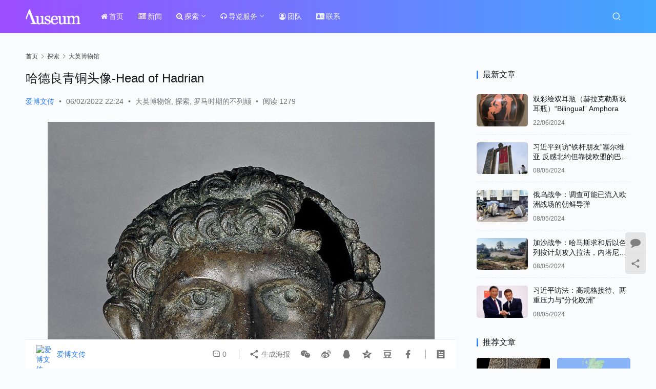

--- FILE ---
content_type: text/html; charset=UTF-8
request_url: https://auseum.org/3707.html
body_size: 18994
content:
<!DOCTYPE html>
<html lang="zh-CN">
<head>
    <meta charset="UTF-8">
    <meta http-equiv="X-UA-Compatible" content="IE=edge,chrome=1">
    <meta name="renderer" content="webkit">
    <meta name="viewport" content="width=device-width,initial-scale=1,maximum-scale=5">
    <title>哈德良青铜头像-Head of Hadrian | 爱博文传</title>
    <meta name="keywords" content="罗马帝国">
<meta name="description" content="1848 1103 1 展品数据 藏品名称： 哈德良头像(Head of Hadrain ) 出土地点: 泰晤士河的伦敦桥所属时期： 罗马不列颠时期藏品重量： 16 千克 （含底座26.5千克）馆藏编号: 1848,1103.1收藏年代: 1848年藏品材质：铜合金制作年代: 公元117-138年间工艺特征：青铜雕塑头…">
<meta property="og:type" content="article">
<meta property="og:url" content="https://auseum.org/3707.html">
<meta property="og:site_name" content="爱博文传">
<meta property="og:title" content="哈德良青铜头像-Head of Hadrian">
<meta property="og:image" content="https://auseum.org/wp-content/uploads/2022/02/172739002.jpg">
<meta property="og:description" content="1848 1103 1 展品数据 藏品名称： 哈德良头像(Head of Hadrain ) 出土地点: 泰晤士河的伦敦桥所属时期： 罗马不列颠时期藏品重量： 16 千克 （含底座26.5千克）馆藏编号: 1848,1103.1收藏年代: 1848年藏品材质：铜合金制作年代: 公元117-138年间工艺特征：青铜雕塑头…">
<link rel="canonical" href="https://auseum.org/3707.html">
<meta name="applicable-device" content="pc,mobile">
<meta http-equiv="Cache-Control" content="no-transform">
<link rel="shortcut icon" href="https://auseum.org/wp-content/uploads/2023/04/2023042020214899.png">
<link rel='stylesheet' id='stylesheet-css' href='//auseum.org/wp-content/uploads/wpcom/style.6.19.0.1757282600.css?ver=6.19.0' type='text/css' media='all' />
<link rel='stylesheet' id='font-awesome-css' href='https://auseum.org/wp-content/themes/justnews/themer/assets/css/font-awesome.css?ver=6.19.0' type='text/css' media='all' />
<link rel='stylesheet' id='wp-block-library-css' href='https://auseum.org/wp-includes/css/dist/block-library/style.min.css?ver=867d1872fac12bc8246046c344ae39d1' type='text/css' media='all' />
<style id='classic-theme-styles-inline-css' type='text/css'>
/*! This file is auto-generated */
.wp-block-button__link{color:#fff;background-color:#32373c;border-radius:9999px;box-shadow:none;text-decoration:none;padding:calc(.667em + 2px) calc(1.333em + 2px);font-size:1.125em}.wp-block-file__button{background:#32373c;color:#fff;text-decoration:none}
</style>
<style id='global-styles-inline-css' type='text/css'>
body{--wp--preset--color--black: #000000;--wp--preset--color--cyan-bluish-gray: #abb8c3;--wp--preset--color--white: #ffffff;--wp--preset--color--pale-pink: #f78da7;--wp--preset--color--vivid-red: #cf2e2e;--wp--preset--color--luminous-vivid-orange: #ff6900;--wp--preset--color--luminous-vivid-amber: #fcb900;--wp--preset--color--light-green-cyan: #7bdcb5;--wp--preset--color--vivid-green-cyan: #00d084;--wp--preset--color--pale-cyan-blue: #8ed1fc;--wp--preset--color--vivid-cyan-blue: #0693e3;--wp--preset--color--vivid-purple: #9b51e0;--wp--preset--gradient--vivid-cyan-blue-to-vivid-purple: linear-gradient(135deg,rgba(6,147,227,1) 0%,rgb(155,81,224) 100%);--wp--preset--gradient--light-green-cyan-to-vivid-green-cyan: linear-gradient(135deg,rgb(122,220,180) 0%,rgb(0,208,130) 100%);--wp--preset--gradient--luminous-vivid-amber-to-luminous-vivid-orange: linear-gradient(135deg,rgba(252,185,0,1) 0%,rgba(255,105,0,1) 100%);--wp--preset--gradient--luminous-vivid-orange-to-vivid-red: linear-gradient(135deg,rgba(255,105,0,1) 0%,rgb(207,46,46) 100%);--wp--preset--gradient--very-light-gray-to-cyan-bluish-gray: linear-gradient(135deg,rgb(238,238,238) 0%,rgb(169,184,195) 100%);--wp--preset--gradient--cool-to-warm-spectrum: linear-gradient(135deg,rgb(74,234,220) 0%,rgb(151,120,209) 20%,rgb(207,42,186) 40%,rgb(238,44,130) 60%,rgb(251,105,98) 80%,rgb(254,248,76) 100%);--wp--preset--gradient--blush-light-purple: linear-gradient(135deg,rgb(255,206,236) 0%,rgb(152,150,240) 100%);--wp--preset--gradient--blush-bordeaux: linear-gradient(135deg,rgb(254,205,165) 0%,rgb(254,45,45) 50%,rgb(107,0,62) 100%);--wp--preset--gradient--luminous-dusk: linear-gradient(135deg,rgb(255,203,112) 0%,rgb(199,81,192) 50%,rgb(65,88,208) 100%);--wp--preset--gradient--pale-ocean: linear-gradient(135deg,rgb(255,245,203) 0%,rgb(182,227,212) 50%,rgb(51,167,181) 100%);--wp--preset--gradient--electric-grass: linear-gradient(135deg,rgb(202,248,128) 0%,rgb(113,206,126) 100%);--wp--preset--gradient--midnight: linear-gradient(135deg,rgb(2,3,129) 0%,rgb(40,116,252) 100%);--wp--preset--font-size--small: 13px;--wp--preset--font-size--medium: 20px;--wp--preset--font-size--large: 36px;--wp--preset--font-size--x-large: 42px;--wp--preset--spacing--20: 0.44rem;--wp--preset--spacing--30: 0.67rem;--wp--preset--spacing--40: 1rem;--wp--preset--spacing--50: 1.5rem;--wp--preset--spacing--60: 2.25rem;--wp--preset--spacing--70: 3.38rem;--wp--preset--spacing--80: 5.06rem;--wp--preset--shadow--natural: 6px 6px 9px rgba(0, 0, 0, 0.2);--wp--preset--shadow--deep: 12px 12px 50px rgba(0, 0, 0, 0.4);--wp--preset--shadow--sharp: 6px 6px 0px rgba(0, 0, 0, 0.2);--wp--preset--shadow--outlined: 6px 6px 0px -3px rgba(255, 255, 255, 1), 6px 6px rgba(0, 0, 0, 1);--wp--preset--shadow--crisp: 6px 6px 0px rgba(0, 0, 0, 1);}:where(.is-layout-flex){gap: 0.5em;}:where(.is-layout-grid){gap: 0.5em;}body .is-layout-flow > .alignleft{float: left;margin-inline-start: 0;margin-inline-end: 2em;}body .is-layout-flow > .alignright{float: right;margin-inline-start: 2em;margin-inline-end: 0;}body .is-layout-flow > .aligncenter{margin-left: auto !important;margin-right: auto !important;}body .is-layout-constrained > .alignleft{float: left;margin-inline-start: 0;margin-inline-end: 2em;}body .is-layout-constrained > .alignright{float: right;margin-inline-start: 2em;margin-inline-end: 0;}body .is-layout-constrained > .aligncenter{margin-left: auto !important;margin-right: auto !important;}body .is-layout-constrained > :where(:not(.alignleft):not(.alignright):not(.alignfull)){max-width: var(--wp--style--global--content-size);margin-left: auto !important;margin-right: auto !important;}body .is-layout-constrained > .alignwide{max-width: var(--wp--style--global--wide-size);}body .is-layout-flex{display: flex;}body .is-layout-flex{flex-wrap: wrap;align-items: center;}body .is-layout-flex > *{margin: 0;}body .is-layout-grid{display: grid;}body .is-layout-grid > *{margin: 0;}:where(.wp-block-columns.is-layout-flex){gap: 2em;}:where(.wp-block-columns.is-layout-grid){gap: 2em;}:where(.wp-block-post-template.is-layout-flex){gap: 1.25em;}:where(.wp-block-post-template.is-layout-grid){gap: 1.25em;}.has-black-color{color: var(--wp--preset--color--black) !important;}.has-cyan-bluish-gray-color{color: var(--wp--preset--color--cyan-bluish-gray) !important;}.has-white-color{color: var(--wp--preset--color--white) !important;}.has-pale-pink-color{color: var(--wp--preset--color--pale-pink) !important;}.has-vivid-red-color{color: var(--wp--preset--color--vivid-red) !important;}.has-luminous-vivid-orange-color{color: var(--wp--preset--color--luminous-vivid-orange) !important;}.has-luminous-vivid-amber-color{color: var(--wp--preset--color--luminous-vivid-amber) !important;}.has-light-green-cyan-color{color: var(--wp--preset--color--light-green-cyan) !important;}.has-vivid-green-cyan-color{color: var(--wp--preset--color--vivid-green-cyan) !important;}.has-pale-cyan-blue-color{color: var(--wp--preset--color--pale-cyan-blue) !important;}.has-vivid-cyan-blue-color{color: var(--wp--preset--color--vivid-cyan-blue) !important;}.has-vivid-purple-color{color: var(--wp--preset--color--vivid-purple) !important;}.has-black-background-color{background-color: var(--wp--preset--color--black) !important;}.has-cyan-bluish-gray-background-color{background-color: var(--wp--preset--color--cyan-bluish-gray) !important;}.has-white-background-color{background-color: var(--wp--preset--color--white) !important;}.has-pale-pink-background-color{background-color: var(--wp--preset--color--pale-pink) !important;}.has-vivid-red-background-color{background-color: var(--wp--preset--color--vivid-red) !important;}.has-luminous-vivid-orange-background-color{background-color: var(--wp--preset--color--luminous-vivid-orange) !important;}.has-luminous-vivid-amber-background-color{background-color: var(--wp--preset--color--luminous-vivid-amber) !important;}.has-light-green-cyan-background-color{background-color: var(--wp--preset--color--light-green-cyan) !important;}.has-vivid-green-cyan-background-color{background-color: var(--wp--preset--color--vivid-green-cyan) !important;}.has-pale-cyan-blue-background-color{background-color: var(--wp--preset--color--pale-cyan-blue) !important;}.has-vivid-cyan-blue-background-color{background-color: var(--wp--preset--color--vivid-cyan-blue) !important;}.has-vivid-purple-background-color{background-color: var(--wp--preset--color--vivid-purple) !important;}.has-black-border-color{border-color: var(--wp--preset--color--black) !important;}.has-cyan-bluish-gray-border-color{border-color: var(--wp--preset--color--cyan-bluish-gray) !important;}.has-white-border-color{border-color: var(--wp--preset--color--white) !important;}.has-pale-pink-border-color{border-color: var(--wp--preset--color--pale-pink) !important;}.has-vivid-red-border-color{border-color: var(--wp--preset--color--vivid-red) !important;}.has-luminous-vivid-orange-border-color{border-color: var(--wp--preset--color--luminous-vivid-orange) !important;}.has-luminous-vivid-amber-border-color{border-color: var(--wp--preset--color--luminous-vivid-amber) !important;}.has-light-green-cyan-border-color{border-color: var(--wp--preset--color--light-green-cyan) !important;}.has-vivid-green-cyan-border-color{border-color: var(--wp--preset--color--vivid-green-cyan) !important;}.has-pale-cyan-blue-border-color{border-color: var(--wp--preset--color--pale-cyan-blue) !important;}.has-vivid-cyan-blue-border-color{border-color: var(--wp--preset--color--vivid-cyan-blue) !important;}.has-vivid-purple-border-color{border-color: var(--wp--preset--color--vivid-purple) !important;}.has-vivid-cyan-blue-to-vivid-purple-gradient-background{background: var(--wp--preset--gradient--vivid-cyan-blue-to-vivid-purple) !important;}.has-light-green-cyan-to-vivid-green-cyan-gradient-background{background: var(--wp--preset--gradient--light-green-cyan-to-vivid-green-cyan) !important;}.has-luminous-vivid-amber-to-luminous-vivid-orange-gradient-background{background: var(--wp--preset--gradient--luminous-vivid-amber-to-luminous-vivid-orange) !important;}.has-luminous-vivid-orange-to-vivid-red-gradient-background{background: var(--wp--preset--gradient--luminous-vivid-orange-to-vivid-red) !important;}.has-very-light-gray-to-cyan-bluish-gray-gradient-background{background: var(--wp--preset--gradient--very-light-gray-to-cyan-bluish-gray) !important;}.has-cool-to-warm-spectrum-gradient-background{background: var(--wp--preset--gradient--cool-to-warm-spectrum) !important;}.has-blush-light-purple-gradient-background{background: var(--wp--preset--gradient--blush-light-purple) !important;}.has-blush-bordeaux-gradient-background{background: var(--wp--preset--gradient--blush-bordeaux) !important;}.has-luminous-dusk-gradient-background{background: var(--wp--preset--gradient--luminous-dusk) !important;}.has-pale-ocean-gradient-background{background: var(--wp--preset--gradient--pale-ocean) !important;}.has-electric-grass-gradient-background{background: var(--wp--preset--gradient--electric-grass) !important;}.has-midnight-gradient-background{background: var(--wp--preset--gradient--midnight) !important;}.has-small-font-size{font-size: var(--wp--preset--font-size--small) !important;}.has-medium-font-size{font-size: var(--wp--preset--font-size--medium) !important;}.has-large-font-size{font-size: var(--wp--preset--font-size--large) !important;}.has-x-large-font-size{font-size: var(--wp--preset--font-size--x-large) !important;}
.wp-block-navigation a:where(:not(.wp-element-button)){color: inherit;}
:where(.wp-block-post-template.is-layout-flex){gap: 1.25em;}:where(.wp-block-post-template.is-layout-grid){gap: 1.25em;}
:where(.wp-block-columns.is-layout-flex){gap: 2em;}:where(.wp-block-columns.is-layout-grid){gap: 2em;}
.wp-block-pullquote{font-size: 1.5em;line-height: 1.6;}
</style>
<link rel='stylesheet' id='wp-copy-rights-style-css' href='https://auseum.org/wp-content/plugins/wpcopyrights/assets/css/protect.css?ver=6.1' type='text/css' media='all' />
<script type="text/javascript" src="https://auseum.org/wp-includes/js/jquery/jquery.min.js?ver=3.7.1" id="jquery-core-js"></script>
<script type="text/javascript" src="https://auseum.org/wp-includes/js/jquery/jquery-migrate.min.js?ver=3.4.1" id="jquery-migrate-js"></script>
<link rel="EditURI" type="application/rsd+xml" title="RSD" href="https://auseum.org/xmlrpc.php?rsd" />
<style type="text/css">.recentcomments a{display:inline !important;padding:0 !important;margin:0 !important;}</style><link rel="icon" href="https://auseum.org/wp-content/uploads/2023/04/2023042020214899-150x150.png" sizes="32x32" />
<link rel="icon" href="https://auseum.org/wp-content/uploads/2023/04/2023042020214899-300x300.png" sizes="192x192" />
<link rel="apple-touch-icon" href="https://auseum.org/wp-content/uploads/2023/04/2023042020214899-300x300.png" />
<meta name="msapplication-TileImage" content="https://auseum.org/wp-content/uploads/2023/04/2023042020214899-300x300.png" />
    <!--[if lte IE 11]><script src="https://auseum.org/wp-content/themes/justnews/js/update.js"></script><![endif]-->
</head>
<body data-rsssl=1 class="post-template-default single single-post postid-3707 single-format-standard lang-cn header-fixed">
<header class="header header-style-2">
    <div class="container">
        <div class="navbar-header">
            <button type="button" class="navbar-toggle collapsed" data-toggle="collapse" data-target=".navbar-collapse" aria-label="menu">
                <span class="icon-bar icon-bar-1"></span>
                <span class="icon-bar icon-bar-2"></span>
                <span class="icon-bar icon-bar-3"></span>
            </button>
                        <div class="logo">
                <a href="https://auseum.org/" rel="home">
                    <img src="https://auseum.org/wp-content/uploads/2020/04/Website_Logo.png" alt="爱博文传">
                </a>
            </div>
        </div>
        <div class="collapse navbar-collapse">
            <nav class="primary-menu"><ul id="menu-justnews-2-menu" class="nav navbar-nav wpcom-adv-menu"><li class="menu-item menu-item-style menu-item-style3 menu-item-has-image"><a href="https://auseum.org/"><i class="wpcom-icon fa fa-home menu-item-icon"></i>首页</a></li>
<li class="menu-item menu-item-has-image"><a href="https://auseum.org/category/news"><i class="wpcom-icon fa fa-newspaper-o menu-item-icon"></i>新闻</a></li>
<li class="menu-item current-post-ancestor current-post-parent active menu-item-style menu-item-style3 menu-item-has-image dropdown"><a href="https://auseum.org/category/share" class="dropdown-toggle"><i class="wpcom-icon fa fa-search-plus menu-item-icon"></i>探索</a>
<ul class="dropdown-menu menu-item-wrap menu-item-col-5">
	<li class="menu-item menu-item-has-image"><a href="https://auseum.org/thebritishmuseum"><img class="j-lazy menu-item-image" src="https://auseum.org/wp-content/themes/justnews/themer/assets/images/lazy.png" data-original="https://auseum.org/wp-content/uploads/2021/06/BritishMuseum.png" alt="大英博物馆">大英博物馆</a></li>
	<li class="menu-item menu-item-has-image"><a href="https://auseum.org/thenationalgallery"><img class="j-lazy menu-item-image" src="https://auseum.org/wp-content/themes/justnews/themer/assets/images/lazy.png" data-original="https://auseum.org/wp-content/uploads/2021/06/National-Gallery.png" alt="国家美术馆">国家美术馆</a></li>
	<li class="menu-item menu-item-has-image"><a href="https://auseum.org/category/share/va"><img class="j-lazy menu-item-image" src="https://auseum.org/wp-content/themes/justnews/themer/assets/images/lazy.png" data-original="https://auseum.org/wp-content/uploads/2021/06/VA.png" alt="V&amp;A博物馆">V&amp;A博物馆</a></li>
	<li class="menu-item menu-item-has-image"><a href="https://auseum.org/naturalhistorymuseum"><img class="j-lazy menu-item-image" src="https://auseum.org/wp-content/themes/justnews/themer/assets/images/lazy.png" data-original="https://auseum.org/wp-content/uploads/2021/06/NHM.png" alt="伦敦自然历史博物馆">伦敦自然历史博物馆</a></li>
	<li class="menu-item menu-item-has-image"><a href="https://auseum.org/category/share/tatemodern"><img class="j-lazy menu-item-image" src="https://auseum.org/wp-content/themes/justnews/themer/assets/images/lazy.png" data-original="https://auseum.org/wp-content/uploads/2023/04/Tate.png" alt="泰特现代美术馆">泰特现代美术馆</a></li>
	<li class="menu-item menu-item-has-image"><a href="https://auseum.org/uktour-3"><img class="j-lazy menu-item-image" src="https://auseum.org/wp-content/themes/justnews/themer/assets/images/lazy.png" data-original="https://auseum.org/wp-content/uploads/2021/08/UKTour-1.png" alt="英伦游记">英伦游记</a></li>
</ul>
</li>
<li class="menu-item menu-item-style menu-item-style3 menu-item-has-image dropdown"><a href="https://auseum.org/ourservices" class="dropdown-toggle"><i class="wpcom-icon fa fa-headphones menu-item-icon"></i>导览服务</a>
<ul class="dropdown-menu menu-item-wrap">
	<li class="menu-item menu-item-has-image"><a href="https://auseum.org/ourservices/themuseums"><img class="j-lazy menu-item-image" src="https://auseum.org/wp-content/themes/justnews/themer/assets/images/lazy.png" data-original="//auseum.org/wp-content/uploads/2023/07/Museum_640x280.jpg" alt="英国博物馆讲解">英国博物馆讲解</a></li>
</ul>
</li>
<li class="menu-item menu-item-has-image"><a href="https://auseum.org/ourteam"><i class="wpcom-icon fa fa-user-circle-o menu-item-icon"></i>团队</a></li>
<li class="menu-item menu-item-has-image"><a href="https://auseum.org/contact"><i class="wpcom-icon fa fa-address-card menu-item-icon"></i>联系</a></li>
</ul></nav>            <div class="navbar-action">
                                <div class="navbar-search-icon j-navbar-search"><i class="wpcom-icon wi"><svg aria-hidden="true"><use xlink:href="#wi-search"></use></svg></i></div>
                                            </div>
            <form class="navbar-search" action="https://auseum.org" method="get" role="search">
                <div class="navbar-search-inner">
                    <i class="wpcom-icon wi navbar-search-close"><svg aria-hidden="true"><use xlink:href="#wi-close"></use></svg></i>                    <input type="text" name="s" class="navbar-search-input" autocomplete="off" placeholder="输入关键词搜索..." value="">
                    <button class="navbar-search-btn" type="submit" aria-label="搜索"><i class="wpcom-icon wi"><svg aria-hidden="true"><use xlink:href="#wi-search"></use></svg></i></button>
                </div>
            </form>
        </div><!-- /.navbar-collapse -->
    </div><!-- /.container -->
</header>
<div id="wrap">    <div class="wrap container">
        <ol class="breadcrumb" vocab="https://schema.org/" typeof="BreadcrumbList"><li class="home" property="itemListElement" typeof="ListItem"><a href="https://auseum.org" property="item" typeof="WebPage"><span property="name" class="hide">爱博文传</span>首页</a><meta property="position" content="1"></li><li property="itemListElement" typeof="ListItem"><i class="wpcom-icon wi"><svg aria-hidden="true"><use xlink:href="#wi-arrow-right-3"></use></svg></i><a href="https://auseum.org/category/share" property="item" typeof="WebPage"><span property="name">探索</span></a><meta property="position" content="2"></li><li property="itemListElement" typeof="ListItem"><i class="wpcom-icon wi"><svg aria-hidden="true"><use xlink:href="#wi-arrow-right-3"></use></svg></i><a href="https://auseum.org/category/share/britishmuseum" property="item" typeof="WebPage"><span property="name">大英博物馆</span></a><meta property="position" content="3"></li></ol>        <main class="main">
                            <article id="post-3707" class="post-3707 post type-post status-publish format-standard has-post-thumbnail hentry category-britishmuseum category-share category-bm_room_49 tag-368 entry">
                    <div class="entry-main">
                                                                        <div class="entry-head">
                            <h1 class="entry-title">哈德良青铜头像-Head of Hadrian</h1>
                            <div class="entry-info">
                                                                    <span class="vcard">
                                        <a class="nickname url fn j-user-card" data-user="1" href="https://auseum.org/author/ph17827914541_wb47h140">爱博文传</a>
                                    </span>
                                    <span class="dot">•</span>
                                                                <time class="entry-date published" datetime="2022-02-06T22:24:03+00:00" pubdate>
                                    06/02/2022 22:24                                </time>
                                <span class="dot">•</span>
                                <a href="https://auseum.org/category/share/britishmuseum" rel="category tag">大英博物馆</a>, <a href="https://auseum.org/category/share" rel="category tag">探索</a>, <a href="https://auseum.org/category/share/britishmuseum/bm_room_49" rel="category tag">罗马时期的不列颠</a>                                                                        <span class="dot">•</span>
                                        <span>阅读 1279</span>
                                                                </div>
                        </div>
                        
                                                <div class="entry-content text-indent">
                            
<div class="wp-block-image"><figure class="aligncenter size-large"><noscript><img fetchpriority="high" decoding="async" width="755" height="1024" src="https://auseum.org/wp-content/uploads/2022/02/172739002-755x1024.jpg" alt="哈德良青铜头像-Head of Hadrian" class="wp-image-3729"/></noscript><img fetchpriority="high" decoding="async" width="755" height="1024" src="https://auseum.org/wp-content/themes/justnews/themer/assets/images/lazy.png" data-original="https://auseum.org/wp-content/uploads/2022/02/172739002-755x1024.jpg" alt="哈德良青铜头像-Head of Hadrian" class="wp-image-3729 j-lazy"/><figcaption>1848 1103 1</figcaption></figure></div>



<p class="has-medium-font-size"><strong>展品数据</strong></p>



<figure class="wp-block-table"><table><tbody><tr><td><span class="has-inline-color has-vivid-cyan-blue-color">藏品名称： 哈德良头像(Head of Hadrain )                   <br>出土地点:    泰晤士河的伦敦桥<br>所属时期： 罗马不列颠时期<br>藏品重量： 16 千克 （含底座26.5千克）<br>馆藏编号:    1848,1103.1<br>收藏年代:    1848年</span></td><td><span class="has-inline-color has-vivid-cyan-blue-color">藏品材质：铜合金<br>制作年代:   公元117-138年间<br>工艺特征：青铜雕塑头像<br>藏品来历：通过苏富比拍卖行购自收藏家纽曼（Newman）<br>藏品尺寸： 高：43 厘米<br>                   宽：36 厘米<br>                   深：34 厘米</span></td></tr></tbody></table></figure>



<p>此中空的青铜头像其头发左侧和颈部左前部都遗失了，来自于一个按照1:1.25尺寸的人像，是被人有意从颈部砍下，原始人像应该是竖立在伦敦城内一处公共场所。推测是为了纪念皇帝本人在公元122年对不列颠的巡访。这位勤勉的皇帝足迹遍布帝国的行省，所到之处都促进了当地的大兴土木的城市美化工程，也留下了众多他的大理石雕像，青铜雕像反而因存世稀少而珍贵。</p>



<div class="wp-block-image"><figure class="aligncenter size-large"><noscript><img decoding="async" width="819" height="1024" src="https://auseum.org/wp-content/uploads/2022/02/hadrian2-819x1024.jpg" alt="哈德良青铜头像-Head of Hadrian" class="wp-image-3728"/></noscript><img decoding="async" width="819" height="1024" src="https://auseum.org/wp-content/themes/justnews/themer/assets/images/lazy.png" data-original="https://auseum.org/wp-content/uploads/2022/02/hadrian2-819x1024.jpg" alt="哈德良青铜头像-Head of Hadrian" class="wp-image-3728 j-lazy"/><figcaption><em><span class="has-inline-color has-vivid-cyan-blue-color">哈德良的大理石半身像，显著的希腊风格的头发和胡须的处理</span></em></figcaption></figure></div>



<p></p>



<h2 class="has-medium-font-size wp-block-heading">博物馆相关简介</h2>



<p>本展品的特点</p>



<p>哈德良青铜头像是存世极少的保存相对完好的罗马皇帝的头像，表现的是约30岁时的这位皇帝（统治期间：公元117-138年），他的唇上和两侧的胡须以及头发的细节都显示了高超的工艺技巧。面部特征中一缕缕束紧的头发，大耳朵和宽大的眼睛都有很明显的行省风格。</p>



<p></p>



<h2 class="has-medium-font-size wp-block-heading">哈德良简介</h2>



<p>哈德良全名是：Publius Aelius Hadrianus ，公元76年出生，父亲在他10岁时去世，他被当时担任军团长的表叔图拉真（Trajan ）收养，年轻时期的他成绩优异，除了拉丁文外还精通希腊文。但行为举止放纵，对打猎的兴趣大于作为职业军人。图拉真对他的要求越来越严格，成为皇帝后的图拉真和哈德良的关系渐趋亲密，尤其皇后帕罗蒂娜（ Plotina ）非常喜欢哈德良。</p>



<div class="wp-block-image"><figure class="aligncenter size-large"><noscript><img decoding="async" width="786" height="1024" src="https://auseum.org/wp-content/uploads/2022/02/Traianus_Glyptothek_Munich_72-786x1024.jpg" alt="哈德良青铜头像-Head of Hadrian" class="wp-image-3726"/></noscript><img decoding="async" width="786" height="1024" src="https://auseum.org/wp-content/themes/justnews/themer/assets/images/lazy.png" data-original="https://auseum.org/wp-content/uploads/2022/02/Traianus_Glyptothek_Munich_72-786x1024.jpg" alt="哈德良青铜头像-Head of Hadrian" class="wp-image-3726 j-lazy"/><figcaption><em><span class="has-inline-color has-vivid-cyan-blue-color">前任皇帝图拉真的大理石半身像。传统罗马雕塑风格</span></em></figcaption></figure></div>



<p>图拉真没有正式指定继承者，但皇后帕罗蒂娜对外公开称哈德良被图拉真指定为继承人，帮助哈德良顺利登上皇位。哈德良是个精明强干的皇帝，他即位之初残忍无情的消灭了潜在对手-先皇图拉真的四个军事大将。在他统治时期的罗马疆域退回到奥古斯都时期的边界，而且在不列颠修建了著名的哈德良长城来对付北方苏格兰卡利多尼亚部落（ Caledonian tribes ）的凶狠敌人。</p>



<p>哈德良虽然公开称荷马史诗的作者荷马是个低劣的诗人，但他非常热爱希腊文化。他试图把雅典变成<span class="wpcom_tag_link"><a href="https://auseum.org/tag/%e7%bd%97%e9%a9%ac%e5%b8%9d%e5%9b%bd" title="罗马帝国" target="_blank">罗马帝国</a></span>的文化之都，下令修建了众多庙宇。</p>



<div class="wp-block-image"><figure class="aligncenter size-large"><noscript><img decoding="async" width="1024" height="710" src="https://auseum.org/wp-content/uploads/2022/02/athens_arch_hadrian01-1024x710.jpg" alt="哈德良青铜头像-Head of Hadrian" class="wp-image-3730"/></noscript><img decoding="async" width="1024" height="710" src="https://auseum.org/wp-content/themes/justnews/themer/assets/images/lazy.png" data-original="https://auseum.org/wp-content/uploads/2022/02/athens_arch_hadrian01-1024x710.jpg" alt="哈德良青铜头像-Head of Hadrian" class="wp-image-3730 j-lazy"/><figcaption><em><span class="has-inline-color has-vivid-cyan-blue-color">位于雅典的哈德良拱门的遗址</span></em></figcaption></figure></div>



<p>这是著名的着希腊服饰的哈德良塑像，一直是历史学家作为哈德良喜爱希腊文化的证明。2008年才被证明这是维多利亚时期拼接的一件赝品，头部和身体来自不同时期。目前在大英博物馆陈列。</p>



<div class="wp-block-image"><figure class="aligncenter size-large"><noscript><img decoding="async" width="613" height="1024" src="https://auseum.org/wp-content/uploads/2022/02/800px-Hadrian_Greek_BM_Sc1381-613x1024.jpg" alt="哈德良青铜头像-Head of Hadrian" class="wp-image-3731"/></noscript><img decoding="async" width="613" height="1024" src="https://auseum.org/wp-content/themes/justnews/themer/assets/images/lazy.png" data-original="https://auseum.org/wp-content/uploads/2022/02/800px-Hadrian_Greek_BM_Sc1381-613x1024.jpg" alt="哈德良青铜头像-Head of Hadrian" class="wp-image-3731 j-lazy"/></figure></div>



<p>同时在罗马，哈德良重新修建了屋大维时期被大火损毁的万神殿（ Pantheon of Roma )和维纳斯神庙 ( the Temple of Venus and Roma )。还有罗马城外的Tivoli的供自己居住的宏大宫殿（ 后人也称为哈德良别墅或庄园 Hadrian&#8217;s Villa ）它被认为是罗马世界富丽堂皇的建筑缩影。它占地7平方英里，一座小型花园城市，其中有浴室、图书馆、雕塑花园、剧院、露天餐厅、亭子和私人套房。</p>



<div class="wp-block-image"><figure class="aligncenter size-large"><noscript><img decoding="async" width="1024" height="819" src="https://auseum.org/wp-content/uploads/2022/02/pantheon-in-the-morning-rome-italy-1024x819.jpg" alt="哈德良青铜头像-Head of Hadrian" class="wp-image-3732"/></noscript><img decoding="async" width="1024" height="819" src="https://auseum.org/wp-content/themes/justnews/themer/assets/images/lazy.png" data-original="https://auseum.org/wp-content/uploads/2022/02/pantheon-in-the-morning-rome-italy-1024x819.jpg" alt="哈德良青铜头像-Head of Hadrian" class="wp-image-3732 j-lazy"/><figcaption><em><span class="has-inline-color has-vivid-cyan-blue-color">罗马的万神殿</span></em></figcaption></figure></div>



<div class="wp-block-image"><figure class="aligncenter size-full"><noscript><img decoding="async" width="889" height="500" src="https://auseum.org/wp-content/uploads/2022/02/13476624383_fd706a1ad9_h.jpg" alt="哈德良青铜头像-Head of Hadrian" class="wp-image-3733"/></noscript><img decoding="async" width="889" height="500" src="https://auseum.org/wp-content/themes/justnews/themer/assets/images/lazy.png" data-original="https://auseum.org/wp-content/uploads/2022/02/13476624383_fd706a1ad9_h.jpg" alt="哈德良青铜头像-Head of Hadrian" class="wp-image-3733 j-lazy"/><figcaption><em><span class="has-inline-color has-vivid-cyan-blue-color">万神殿内部</span></em></figcaption></figure></div>



<p>他还在埃及重建了亚历山大港的塞拉皮斯神庙 （ the Serapeum of Alexandria ）</p>



<p>他很享受追逐已婚妇人和少年男性的行为。这种双性性取向在罗马的贵族中普遍但较隐秘，他是第一个毫不掩饰的同性恋罗马皇帝。他和安提努斯（Antinous 111-130 ）的恋情一直为后世瞩目。</p>



<div class="wp-block-image"><figure class="aligncenter size-full"><noscript><img decoding="async" width="960" height="919" src="https://auseum.org/wp-content/uploads/2022/02/tumblr_2abfb4f023444a1aadc480e70805ee96_daeddc5e_1280.jpg" alt="哈德良青铜头像-Head of Hadrian" class="wp-image-3734"/></noscript><img decoding="async" width="960" height="919" src="https://auseum.org/wp-content/themes/justnews/themer/assets/images/lazy.png" data-original="https://auseum.org/wp-content/uploads/2022/02/tumblr_2abfb4f023444a1aadc480e70805ee96_daeddc5e_1280.jpg" alt="哈德良青铜头像-Head of Hadrian" class="wp-image-3734 j-lazy"/></figure></div>



<p>哈德良非常宠幸的希腊青年安提努斯在尼罗河意外溺死后，得知消息的皇帝晕倒在地，醒来后当众哭泣，伤心欲绝，为纪念他，把他死亡之处更名为安提努城（ Antinoopolis ）,公元130年10月哈德良下令把他位列罗马众神之中，并把天上一颗星星以他命名，在帝国各地建造了近2000座Antinous的塑像作为纪念。</p>



<p>这也是哈德良推广希腊文化的梦想的一个象征，而且这场造神运动在罗马帝国的类似运动中是非常成功的一个。安提努斯的影响在哈德良死后很多年依然持续，尤其在雅典和安提努都。罗马后期基督教盛行时期，异神教神像被严禁。大规模严厉的捣毁异神教塑像持续了几个世纪，但至少80座安提努斯的像幸存。</p>



<div class="wp-block-image"><figure class="aligncenter size-large"><noscript><img decoding="async" width="472" height="1024" src="https://auseum.org/wp-content/uploads/2022/02/Antinoos_AM_of_Delphi_201431_edited-472x1024.jpg" alt="哈德良青铜头像-Head of Hadrian" class="wp-image-3735"/></noscript><img decoding="async" width="472" height="1024" src="https://auseum.org/wp-content/themes/justnews/themer/assets/images/lazy.png" data-original="https://auseum.org/wp-content/uploads/2022/02/Antinoos_AM_of_Delphi_201431_edited-472x1024.jpg" alt="哈德良青铜头像-Head of Hadrian" class="wp-image-3735 j-lazy"/></figure></div>



<p>十九世纪时英国作家奥斯卡王尔德的作品中对安提努斯的涉及使他成为之后西方世界中同性文化的一个符号再次流行起来。</p>



<p>另外，人们相信接替他的皇帝安东尼.庇护和马克.奥勒留都曾经是他的男宠。</p>



<p>哈德良一生相当多的时间都身着军装和罗马军团的士兵吃住在一起。赢得了士兵们的拥戴。有一个关于他的故事，他一次在罗马的公共浴室里看到一位退伍老兵在墙上蹭背，他认出他曾是自己手下的一名百夫长，便询问原因，老兵回答说他负担不起一名服侍奴隶的费用，哈德良当即赏赐了这位老兵两个奴隶和奴隶之后的费用。当哈德良再次来到这家浴室的时候，看到一群退伍老兵在墙上蹭背，这次，哈德良建议这些老兵互相给对方擦背来回应。显然他分得清真实的窘境和刻意伪装的区别。这事也成了罗马市民们一段时间内街头巷尾的笑谈。</p>



<div class="wp-block-image"><figure class="aligncenter size-large"><noscript><img decoding="async" width="817" height="1024" src="https://auseum.org/wp-content/uploads/2022/02/mnbgmd-817x1024.jpg" alt="哈德良青铜头像-Head of Hadrian" class="wp-image-3737"/></noscript><img decoding="async" width="817" height="1024" src="https://auseum.org/wp-content/themes/justnews/themer/assets/images/lazy.png" data-original="https://auseum.org/wp-content/uploads/2022/02/mnbgmd-817x1024.jpg" alt="哈德良青铜头像-Head of Hadrian" class="wp-image-3737 j-lazy"/><figcaption><em><span class="has-inline-color has-vivid-cyan-blue-color">哈德良着护甲的戎装照，现存土耳其 Antalya</span></em></figcaption></figure></div>



<p>但同时，他对士兵训练非常严格，曾经虚构敌方进攻的报告以使军队保持时刻的警惕。尽管这样，他在具体军事行动上十分审慎，他下令撤出了图拉真时期就部署在美索不达米亚和亚美尼亚的罗马士兵。甚至考虑放弃达西亚（今日罗马尼亚）。</p>



<div class="wp-block-image"><figure class="aligncenter size-full"><noscript><img decoding="async" width="377" height="750" src="https://auseum.org/wp-content/uploads/2022/02/4481.jpg.webp" alt="哈德良青铜头像-Head of Hadrian" class="wp-image-3738"/></noscript><img decoding="async" width="377" height="750" src="https://auseum.org/wp-content/themes/justnews/themer/assets/images/lazy.png" data-original="https://auseum.org/wp-content/uploads/2022/02/4481.jpg.webp" alt="哈德良青铜头像-Head of Hadrian" class="wp-image-3738 j-lazy"/><figcaption><em><span class="has-inline-color has-vivid-cyan-blue-color">哈德良戎装雕塑的复制品，脚下是帕提亚战俘，现存罗马的Capitoline博物馆</span></em></figcaption></figure></div>



<p>他在军事上的唯一成就是试图在耶路撒冷建立一个新城以便加强对犹太人的控制并修建罗马主神朱庇特神庙使当地罗马化，把那里重新命名为叙利亚巴勒斯坦行省，这一行动引起犹太居民的大规模反抗。他最终镇压了这场犹太人的叛乱（ the Bar Kokhba revolt ），三年的时间近六十万犹太人被屠杀，大批居民被迫背井离乡，开始了犹太人在世界各地流亡的序幕。为了永久解决犹太人的“麻烦”，他效法早期罗马人对待宿敌迦太基的方法，下令在耶路撒冷的土地上撒盐，以便土地荒芜，不再适合人类居住。</p>



<div class="wp-block-image"><figure class="aligncenter size-full"><noscript><img decoding="async" width="800" height="404" src="https://auseum.org/wp-content/uploads/2022/02/10.png" alt="哈德良青铜头像-Head of Hadrian" class="wp-image-3719"/></noscript><img decoding="async" width="800" height="404" src="https://auseum.org/wp-content/themes/justnews/themer/assets/images/lazy.png" data-original="https://auseum.org/wp-content/uploads/2022/02/10.png" alt="哈德良青铜头像-Head of Hadrian" class="wp-image-3719 j-lazy"/><figcaption><em><span class="has-inline-color has-vivid-cyan-blue-color">哈德良在巡访巴勒斯坦时候发行的纪念硬币。</span></em></figcaption></figure></div>



<p>在罗马法律体系的构建中，哈德良也留下了深深的印记，公元130年，哈德良委任著名的法学家萨尔维乌斯·尤利安努斯（ Salvius Julianus ）把以前行政长官的一切敕令汇编成册，批准为“永久敕令”。规定了有且只有元首才能对罗马法进行修改和补充。至此源于公元前287年霍腾西阿法案中的立法基础即“平民议会（公民议会）拥有完全的立法权“的方式在罗马帝国实施417年后终结。是罗马行政体制从议会制向君主制转变的标准性法案。</p>



<div class="wp-block-image"><figure class="aligncenter size-large"><noscript><img decoding="async" width="1024" height="810" src="https://auseum.org/wp-content/uploads/2022/02/269-1024x810.png" alt="哈德良青铜头像-Head of Hadrian" class="wp-image-3739"/></noscript><img decoding="async" width="1024" height="810" src="https://auseum.org/wp-content/themes/justnews/themer/assets/images/lazy.png" data-original="https://auseum.org/wp-content/uploads/2022/02/269-1024x810.png" alt="哈德良青铜头像-Head of Hadrian" class="wp-image-3739 j-lazy"/><figcaption><em><span class="has-inline-color has-vivid-cyan-blue-color">公元125年，哈德良统治时期的罗马帝国版图</span></em></figcaption></figure></div>



<p>在生命后期，他深受病痛折磨并多次试图自杀，但都被身边的侍奴制止了。他承诺如果安东尼.庇护（ Antoninus Pius ）答应收养并死后传位给自己钟意的马克.奥勒留的话，他就收养并传位给安东尼.庇护，哈德良得到了允诺，他把政府运作移交后前往贝阿（ Baiae ）。于138年7月10日在那里离世，在位20年又334天，享年62岁。</p>



<p>哈德良被认为是所有罗马皇帝中最多才多艺的，留有拉丁文和希腊文的诗作。</p>



<div class="wp-block-image"><figure class="aligncenter size-large"><noscript><img decoding="async" width="1024" height="662" src="https://auseum.org/wp-content/uploads/2022/02/12-1024x662.jpeg" alt="哈德良青铜头像-Head of Hadrian" class="wp-image-3721"/></noscript><img decoding="async" width="1024" height="662" src="https://auseum.org/wp-content/themes/justnews/themer/assets/images/lazy.png" data-original="https://auseum.org/wp-content/uploads/2022/02/12-1024x662.jpeg" alt="哈德良青铜头像-Head of Hadrian" class="wp-image-3721 j-lazy"/></figure></div>



<p>他还被称为“不知疲倦的人” 他足迹遍及所有行省，只有凯撒接近他。他随身只带少量随从，其中建筑领域的专家团队是必配的，他出行是为了考察和解决边防地区的实际问题。所到之处留下了许多纪念碑，他还下令同步发行了印有行省相关内容的纪念币，以便罗马帝国的民众了解自己的行踪。他给予许多行省城市自治权，鼓励这些城市参照罗马进行建设，使行省城市生活罗马化。同时他延续了图拉真统治时期吸收东方行省奴隶主充实元老院的政策，并广泛地授予行省居民罗马公民权。这些措施都有助于维护帝国内部的稳定。</p>



<p>罗马帝国兴衰录的作者爱德华.吉本认为他是个“仁慈的独裁者”因而把他位列为“罗马五贤帝( Five Good Emperors -涅尔瓦、图拉真、哈德良、安东尼·庇护、马可·奥勒留）“的第三位，这五位帝王统治时期给罗马带来了一段黄金时期和空前繁荣。爱德华·吉本把这个年代称赞为“人类最幸福的年代”</p>



<p>他长老院的议员们觉得他不可接近和专横跋扈，或者被描绘成一个不可捉摸和自相矛盾的人，后世的犹太学者和基督教徒多把他描述为凶残的暴君。不可否认的是，他的狂热的好奇心，野心勃勃和极端自负使他个人的宽宏大量和极端残忍并存。</p>



<p></p>



<p class="has-medium-font-size"><strong>哈德良族谱</strong></p>



<div class="wp-block-image"><figure class="aligncenter size-large"><noscript><img decoding="async" width="1024" height="584" src="https://auseum.org/wp-content/uploads/2022/02/13-1024x584.png" alt="哈德良青铜头像-Head of Hadrian" class="wp-image-3722"/></noscript><img decoding="async" width="1024" height="584" src="https://auseum.org/wp-content/themes/justnews/themer/assets/images/lazy.png" data-original="https://auseum.org/wp-content/uploads/2022/02/13-1024x584.png" alt="哈德良青铜头像-Head of Hadrian" class="wp-image-3722 j-lazy"/></figure></div>



<p></p>



<p class="has-medium-font-size"><strong>哈德良生平大事</strong></p>



<ul><li>24 Jan 76 出生和家庭背景</li><li>86 父亲去世，被图拉真收养</li><li>97 涅尔瓦收养图拉真为储君，图拉真去高卢传令</li><li>100 与图拉真侄孙女 Vibia Sabina 结婚</li><li>105 成为保民官，并破例次年成为兵权哒握的执政官</li><li>107 任多瑙河行省下 潘诺尼亚总督</li><li>117 统帅叙利亚的重兵</li><li>11 Aug 117 即位</li><li>122 不列颠-即位后的首次出巡，开始修建长城</li><li>128 6年后的再次重逢后安提努斯便一直陪伴在皇帝身边</li><li>130 批准“尤利安努斯”敕令为永久法令</li><li>131-132 希腊行，希腊联邦</li><li>132 犹太战争-3年内58万犹太人被屠杀</li><li>138 有条件收养了安东尼.庇护</li><li>10 July 138 心脏衰竭去世于贝阿的庄园</li><li>138 安东尼长城在不列颠省修建</li><li>1951 同性恋名著-哈德良回忆录，法 玛格丽特 尤瑟纳尔的第一人称小说出版</li></ul>



<p></p>



<p class="has-medium-font-size"><strong>哈德良和英国</strong></p>



<p>公元122年，哈德良巡防不列颠行省时，为防御北部皮克特人的骚扰，下令在今英格兰北部的边界修筑一系列防御工事，后人称为“哈德良长城”，从东侧泰恩河畔沃尔森德的塞格杜努姆向西延伸，途经卡莱尔和伊登河畔的柯克安德鲁斯，到达西侧的索尔维峡湾的岸边，在索尔维河畔的博内斯村以西不远处结束。标志着罗马不列颠尼亚和北方未被征服的喀里多尼亚之间的边界；该长城完全位于英格兰境内，从未形成安格鲁-苏格兰的边界。1987年被联合国教科文组织列为世界文化遗产。</p>



<div class="wp-block-image"><figure class="aligncenter size-full"><noscript><img decoding="async" width="1000" height="932" src="https://auseum.org/wp-content/uploads/2022/02/North-British-Frontie-rv1.jpg" alt="哈德良青铜头像-Head of Hadrian" class="wp-image-3743"/></noscript><img decoding="async" width="1000" height="932" src="https://auseum.org/wp-content/themes/justnews/themer/assets/images/lazy.png" data-original="https://auseum.org/wp-content/uploads/2022/02/North-British-Frontie-rv1.jpg" alt="哈德良青铜头像-Head of Hadrian" class="wp-image-3743 j-lazy"/></figure></div>



<div class="wp-block-image"><figure class="aligncenter size-full"><noscript><img decoding="async" width="976" height="549" src="https://auseum.org/wp-content/uploads/2022/02/2022020620353760.jpg" alt="哈德良青铜头像-Head of Hadrian" class="wp-image-3740"/></noscript><img decoding="async" width="976" height="549" src="https://auseum.org/wp-content/themes/justnews/themer/assets/images/lazy.png" data-original="https://auseum.org/wp-content/uploads/2022/02/2022020620353760.jpg" alt="哈德良青铜头像-Head of Hadrian" class="wp-image-3740 j-lazy"/></figure></div>



<p></p>
                                                        <div class="entry-copyright"><p>本文章由<b>爱博文传</b>创作整理，转载请注明出处！<br/><b>爱博文传</b>专业从事博物馆讲解服务，为您的旅途增添精彩，请联系客服预约：电话（0044 7706784167）微信（AuseumLtd） </p></div>                        </div>

                        <div class="entry-tag"><a href="https://auseum.org/tag/%e7%bd%97%e9%a9%ac%e5%b8%9d%e5%9b%bd" rel="tag">罗马帝国</a></div>
                        <div class="entry-action">
                            <div class="btn-zan" data-id="3707"><i class="wpcom-icon wi"><svg aria-hidden="true"><use xlink:href="#wi-thumb-up-fill"></use></svg></i> 赞 <span class="entry-action-num">(0)</span></div>
                                                    </div>

                        <div class="entry-bar">
                            <div class="entry-bar-inner">
                                                                    <div class="entry-bar-author">
                                                                                <a data-user="1" target="_blank" href="https://auseum.org/author/ph17827914541_wb47h140" class="avatar j-user-card">
                                            <img alt='爱博文传' src='https://g.izt6.com/avatar/317f34b34284504a7fa5c8f4172ea6c4?s=60&#038;d=mm&#038;r=g' srcset='https://g.izt6.com/avatar/317f34b34284504a7fa5c8f4172ea6c4?s=120&#038;d=mm&#038;r=g 2x' class='avatar avatar-60 photo' height='60' width='60' decoding='async'/><span class="author-name">爱博文传</span>                                        </a>
                                    </div>
                                                                <div class="entry-bar-info">
                                    <div class="info-item meta">
                                                                                <a class="meta-item" href="#comments"><i class="wpcom-icon wi"><svg aria-hidden="true"><use xlink:href="#wi-comment"></use></svg></i> <span class="data">0</span></a>                                                                            </div>
                                    <div class="info-item share">
                                        <a class="meta-item mobile j-mobile-share" href="javascript:;" data-id="3707" data-qrcode="https://auseum.org/3707.html"><i class="wpcom-icon wi"><svg aria-hidden="true"><use xlink:href="#wi-share"></use></svg></i> 生成海报</a>
                                                                                    <a class="meta-item wechat" data-share="wechat" target="_blank" rel="nofollow" href="#">
                                                <i class="wpcom-icon wi"><svg aria-hidden="true"><use xlink:href="#wi-wechat"></use></svg></i>                                            </a>
                                                                                    <a class="meta-item weibo" data-share="weibo" target="_blank" rel="nofollow" href="#">
                                                <i class="wpcom-icon wi"><svg aria-hidden="true"><use xlink:href="#wi-weibo"></use></svg></i>                                            </a>
                                                                                    <a class="meta-item qq" data-share="qq" target="_blank" rel="nofollow" href="#">
                                                <i class="wpcom-icon wi"><svg aria-hidden="true"><use xlink:href="#wi-qq"></use></svg></i>                                            </a>
                                                                                    <a class="meta-item qzone" data-share="qzone" target="_blank" rel="nofollow" href="#">
                                                <i class="wpcom-icon wi"><svg aria-hidden="true"><use xlink:href="#wi-qzone"></use></svg></i>                                            </a>
                                                                                    <a class="meta-item douban" data-share="douban" target="_blank" rel="nofollow" href="#">
                                                <i class="wpcom-icon wi"><svg aria-hidden="true"><use xlink:href="#wi-douban"></use></svg></i>                                            </a>
                                                                                    <a class="meta-item facebook" data-share="facebook" target="_blank" rel="nofollow" href="#">
                                                <i class="wpcom-icon wi"><svg aria-hidden="true"><use xlink:href="#wi-facebook"></use></svg></i>                                            </a>
                                                                            </div>
                                    <div class="info-item act">
                                        <a href="javascript:;" id="j-reading"><i class="wpcom-icon wi"><svg aria-hidden="true"><use xlink:href="#wi-article"></use></svg></i></a>
                                    </div>
                                </div>
                            </div>
                        </div>
                    </div>
                                            <div class="entry-page">
                    <div class="entry-page-prev j-lazy" style="background-image: url('https://auseum.org/wp-content/themes/justnews/themer/assets/images/lazy.png');" data-original="https://auseum.org/wp-content/uploads/2022/02/Andrea-Mantegna-The-Agony-in-the-Garden-scaled-480x300.jpg">
                <a href="https://auseum.org/3583.html" title="《园中苦祷》 The Agony in the Garden" rel="prev">
                    <span>《园中苦祷》 The Agony in the Garden</span>
                </a>
                <div class="entry-page-info">
                    <span class="pull-left"><i class="wpcom-icon wi"><svg aria-hidden="true"><use xlink:href="#wi-arrow-left-double"></use></svg></i> 上一篇</span>
                    <span class="pull-right">02/02/2022 21:58</span>
                </div>
            </div>
                            <div class="entry-page-next j-lazy" style="background-image: url('https://auseum.org/wp-content/themes/justnews/themer/assets/images/lazy.png');" data-original="https://auseum.org/wp-content/uploads/2022/02/iguanodon-original-tooth-full-width.jpg.thumb_.1160.1160-480x300.jpg">
                <a href="https://auseum.org/3497.html" title="禽龙的牙齿 Tooth of Iguanodon" rel="next">
                    <span>禽龙的牙齿 Tooth of Iguanodon</span>
                </a>
                <div class="entry-page-info">
                    <span class="pull-right">下一篇 <i class="wpcom-icon wi"><svg aria-hidden="true"><use xlink:href="#wi-arrow-right-double"></use></svg></i></span>
                    <span class="pull-left">07/02/2022 21:08</span>
                </div>
            </div>
            </div>
                                                                <div class="entry-related-posts">
                            <h3 class="entry-related-title">相关推荐</h3><ul class="entry-related cols-3 post-loop post-loop-card"><li class="item">
<div class="item-inner">
            <div class="item-img j-lazy" style="background-image: url('https://auseum.org/wp-content/themes/justnews/themer/assets/images/lazy.png');" data-original="https://auseum.org/wp-content/uploads/2021/01/b197d8e8e228d01cbb2d379f6c78db10.jpg">
            <a class="item-wrap" href="https://auseum.org/1323.html" title="地震体验馆 Earthquake Simulator" target="_blank" rel="bookmark">
                <span class="item-title">
                     地震体验馆 Earthquake Simulator                </span>
                <span class="item-meta">
                    <span class="item-meta-left item-meta-date">01/01/2021</span>                    <span class="item-meta-right"><span class="item-meta-li comments" title="评论数"><i class="wpcom-icon wi"><svg aria-hidden="true"><use xlink:href="#wi-comment"></use></svg></i>0</span><span class="item-meta-li views" title="阅读数"><i class="wpcom-icon wi"><svg aria-hidden="true"><use xlink:href="#wi-eye"></use></svg></i>1.3K</span><span class="item-meta-li stars" title="收藏数"><i class="wpcom-icon wi"><svg aria-hidden="true"><use xlink:href="#wi-star"></use></svg></i>0</span><span class="item-meta-li likes" title="点赞数"><i class="wpcom-icon wi"><svg aria-hidden="true"><use xlink:href="#wi-thumb-up"></use></svg></i>1</span></span>                </span>            </a>
            <a class="item-category" href="https://auseum.org/category/share/naturalhistory/earth" target="_blank">地球馆</a>        </div>
        </div>
</li><li class="item">
<div class="item-inner">
            <div class="item-img j-lazy" style="background-image: url('https://auseum.org/wp-content/themes/justnews/themer/assets/images/lazy.png');" data-original="https://auseum.org/wp-content/uploads/2021/01/640-46.jpg">
            <a class="item-wrap" href="https://auseum.org/1417.html" title="《维纳斯与马尔斯》Venus and Mars" target="_blank" rel="bookmark">
                <span class="item-title">
                     《维纳斯与马尔斯》Venus and Mars                </span>
                <span class="item-meta">
                    <span class="item-meta-left item-meta-date">01/01/2021</span>                    <span class="item-meta-right"><span class="item-meta-li comments" title="评论数"><i class="wpcom-icon wi"><svg aria-hidden="true"><use xlink:href="#wi-comment"></use></svg></i>0</span><span class="item-meta-li views" title="阅读数"><i class="wpcom-icon wi"><svg aria-hidden="true"><use xlink:href="#wi-eye"></use></svg></i>3.0K</span><span class="item-meta-li stars" title="收藏数"><i class="wpcom-icon wi"><svg aria-hidden="true"><use xlink:href="#wi-star"></use></svg></i>0</span><span class="item-meta-li likes" title="点赞数"><i class="wpcom-icon wi"><svg aria-hidden="true"><use xlink:href="#wi-thumb-up"></use></svg></i>2</span></span>                </span>            </a>
            <a class="item-category" href="https://auseum.org/category/share/nationalgallery/ng_1200-1500" target="_blank">1200 AD - 1500 AD</a>        </div>
        </div>
</li><li class="item">
<div class="item-inner">
            <div class="item-img j-lazy" style="background-image: url('https://auseum.org/wp-content/themes/justnews/themer/assets/images/lazy.png');" data-original="https://auseum.org/wp-content/uploads/2021/07/640-158.jpg">
            <a class="item-wrap" href="https://auseum.org/2419.html" title="再别康桥" target="_blank" rel="bookmark">
                <span class="item-title">
                     再别康桥                </span>
                <span class="item-meta">
                    <span class="item-meta-left item-meta-date">25/07/2021</span>                    <span class="item-meta-right"><span class="item-meta-li comments" title="评论数"><i class="wpcom-icon wi"><svg aria-hidden="true"><use xlink:href="#wi-comment"></use></svg></i>0</span><span class="item-meta-li views" title="阅读数"><i class="wpcom-icon wi"><svg aria-hidden="true"><use xlink:href="#wi-eye"></use></svg></i>537</span><span class="item-meta-li stars" title="收藏数"><i class="wpcom-icon wi"><svg aria-hidden="true"><use xlink:href="#wi-star"></use></svg></i>0</span><span class="item-meta-li likes" title="点赞数"><i class="wpcom-icon wi"><svg aria-hidden="true"><use xlink:href="#wi-thumb-up"></use></svg></i>0</span></span>                </span>            </a>
            <a class="item-category" href="https://auseum.org/category/share/uktour/greaterlondon" target="_blank">大伦敦</a>        </div>
        </div>
</li><li class="item">
<div class="item-inner">
            <div class="item-img j-lazy" style="background-image: url('https://auseum.org/wp-content/themes/justnews/themer/assets/images/lazy.png');" data-original="https://auseum.org/wp-content/uploads/2020/05/2020052021513384.jpg">
            <a class="item-wrap" href="https://auseum.org/850.html" title="圣荆棘圣物匣(The Holy Thron Reliquary)" target="_blank" rel="bookmark">
                <span class="item-title">
                     圣荆棘圣物匣(The Holy Thron Reliquary)                </span>
                <span class="item-meta">
                    <span class="item-meta-left item-meta-date">20/05/2020</span>                    <span class="item-meta-right"><span class="item-meta-li comments" title="评论数"><i class="wpcom-icon wi"><svg aria-hidden="true"><use xlink:href="#wi-comment"></use></svg></i>0</span><span class="item-meta-li views" title="阅读数"><i class="wpcom-icon wi"><svg aria-hidden="true"><use xlink:href="#wi-eye"></use></svg></i>3.4K</span><span class="item-meta-li stars" title="收藏数"><i class="wpcom-icon wi"><svg aria-hidden="true"><use xlink:href="#wi-star"></use></svg></i>0</span><span class="item-meta-li likes" title="点赞数"><i class="wpcom-icon wi"><svg aria-hidden="true"><use xlink:href="#wi-thumb-up"></use></svg></i>4</span></span>                </span>            </a>
            <a class="item-category" href="https://auseum.org/category/share/britishmuseum/bm_room_2a" target="_blank">罗斯柴尔德遗赠馆</a>        </div>
        </div>
</li><li class="item">
<div class="item-inner">
            <div class="item-img j-lazy" style="background-image: url('https://auseum.org/wp-content/themes/justnews/themer/assets/images/lazy.png');" data-original="https://auseum.org/wp-content/uploads/2021/06/640-15.jpg">
            <a class="item-wrap" href="https://auseum.org/1714.html" title="辛顿圣玛丽马赛克The Hinton St Mary Mosaic" target="_blank" rel="bookmark">
                <span class="item-title">
                     辛顿圣玛丽马赛克The Hinton St Mary Mosaic                </span>
                <span class="item-meta">
                    <span class="item-meta-left item-meta-date">06/06/2021</span>                    <span class="item-meta-right"><span class="item-meta-li comments" title="评论数"><i class="wpcom-icon wi"><svg aria-hidden="true"><use xlink:href="#wi-comment"></use></svg></i>0</span><span class="item-meta-li views" title="阅读数"><i class="wpcom-icon wi"><svg aria-hidden="true"><use xlink:href="#wi-eye"></use></svg></i>1.4K</span><span class="item-meta-li stars" title="收藏数"><i class="wpcom-icon wi"><svg aria-hidden="true"><use xlink:href="#wi-star"></use></svg></i>0</span><span class="item-meta-li likes" title="点赞数"><i class="wpcom-icon wi"><svg aria-hidden="true"><use xlink:href="#wi-thumb-up"></use></svg></i>0</span></span>                </span>            </a>
            <a class="item-category" href="https://auseum.org/category/share/britishmuseum" target="_blank">大英博物馆</a>        </div>
        </div>
</li><li class="item">
<div class="item-inner">
            <div class="item-img j-lazy" style="background-image: url('https://auseum.org/wp-content/themes/justnews/themer/assets/images/lazy.png');" data-original="https://auseum.org/wp-content/uploads/2021/03/640-4.jpg">
            <a class="item-wrap" href="https://auseum.org/1458.html" title="亨尼夫的亡灵书Book of the Dead of Hunefer" target="_blank" rel="bookmark">
                <span class="item-title">
                     亨尼夫的亡灵书Book of the Dead of Hunefer                </span>
                <span class="item-meta">
                    <span class="item-meta-left item-meta-date">23/03/2021</span>                    <span class="item-meta-right"><span class="item-meta-li comments" title="评论数"><i class="wpcom-icon wi"><svg aria-hidden="true"><use xlink:href="#wi-comment"></use></svg></i>0</span><span class="item-meta-li views" title="阅读数"><i class="wpcom-icon wi"><svg aria-hidden="true"><use xlink:href="#wi-eye"></use></svg></i>2.2K</span><span class="item-meta-li stars" title="收藏数"><i class="wpcom-icon wi"><svg aria-hidden="true"><use xlink:href="#wi-star"></use></svg></i>0</span><span class="item-meta-li likes" title="点赞数"><i class="wpcom-icon wi"><svg aria-hidden="true"><use xlink:href="#wi-thumb-up"></use></svg></i>3</span></span>                </span>            </a>
            <a class="item-category" href="https://auseum.org/category/share/britishmuseum/bm_room_62-63" target="_blank">埃及人的死亡和来世：木乃伊</a>        </div>
        </div>
</li></ul>                        </div>
                    
<div id="comments" class="entry-comments">
    	<div id="respond" class="comment-respond">
		<h3 id="reply-title" class="comment-reply-title">发表回复 <small><a rel="nofollow" id="cancel-comment-reply-link" href="/3707.html#respond" style="display:none;"><i class="wpcom-icon wi"><svg aria-hidden="true"><use xlink:href="#wi-close"></use></svg></i></a></small></h3><form action="https://auseum.org/wp-comments-post.php" method="post" id="commentform" class="comment-form" novalidate><p class="comment-notes"><span id="email-notes">您的电子邮箱地址不会被公开。</span> <span class="required-field-message">必填项已用 <span class="required">*</span> 标注</span></p><div class="comment-form-comment"><textarea id="comment" name="comment" class="required" rows="4" placeholder="写下你的评论…"></textarea><div class="comment-form-smile j-smilies" data-target="#comment"><i class="wpcom-icon wi smile-icon"><svg aria-hidden="true"><use xlink:href="#wi-emotion"></use></svg></i></div></div><div class="comment-form-author"><label for="author"><span class="required">*</span>昵称：</label><input id="author" name="author" type="text" value="" size="30" class="required"></div>
<div class="comment-form-email"><label for="email"><span class="required">*</span>邮箱：</label><input id="email" name="email" type="text" value="" class="required"></div>
<div class="comment-form-url"><label for="url">网址：</label><input id="url" name="url" type="text" value="" size="30"></div>
<label class="comment-form-cookies-consent"><input id="wp-comment-cookies-consent" name="wp-comment-cookies-consent" type="checkbox" value="yes"> 记住昵称、邮箱和网址，下次评论免输入</label>
<div class="form-submit"><button name="submit" type="submit" id="submit" class="wpcom-btn btn-primary btn-xs submit">提交</button> <input type='hidden' name='comment_post_ID' value='3707' id='comment_post_ID' />
<input type='hidden' name='comment_parent' id='comment_parent' value='0' />
</div><p style="display: none;"><input type="hidden" id="akismet_comment_nonce" name="akismet_comment_nonce" value="4633346a36" /></p><p style="display: none !important;" class="akismet-fields-container" data-prefix="ak_"><label>&#916;<textarea name="ak_hp_textarea" cols="45" rows="8" maxlength="100"></textarea></label><input type="hidden" id="ak_js_1" name="ak_js" value="92"/><script>document.getElementById( "ak_js_1" ).setAttribute( "value", ( new Date() ).getTime() );</script></p></form>	</div><!-- #respond -->
		</div><!-- .comments-area -->
                </article>
                    </main>
            <aside class="sidebar">
        <div class="widget widget_post_thumb"><h3 class="widget-title"><span>最新文章</span></h3>            <ul>
                                    <li class="item">
                                                    <div class="item-img">
                                <a class="item-img-inner" href="https://auseum.org/4662.html" title="双彩绘双⽿瓶（赫拉克勒斯双⽿瓶）“Bilingual” Amphora">
                                    <img width="480" height="300" src="https://auseum.org/wp-content/themes/justnews/themer/assets/images/lazy.png" class="attachment-default size-default wp-post-image j-lazy" alt="双彩绘双⽿瓶（赫拉克勒斯双⽿瓶）“Bilingual” Amphora" decoding="async" data-original="https://auseum.org/wp-content/uploads/2024/06/0ADD5975-DB76-4462-A15A-2008487AF8E6-scaled-480x300.jpeg" />                                </a>
                            </div>
                                                <div class="item-content">
                            <p class="item-title"><a href="https://auseum.org/4662.html" title="双彩绘双⽿瓶（赫拉克勒斯双⽿瓶）“Bilingual” Amphora">双彩绘双⽿瓶（赫拉克勒斯双⽿瓶）“Bilingual” Amphora</a></p>
                            <p class="item-date">22/06/2024</p>
                        </div>
                    </li>
                                    <li class="item">
                                                    <div class="item-img">
                                <a class="item-img-inner" href="https://auseum.org/4654.html" title="习近平到访“铁杆朋友”塞尔维亚 反感北约但靠拢欧盟的巴尔干枢纽">
                                    <img width="480" height="300" src="https://auseum.org/wp-content/themes/justnews/themer/assets/images/lazy.png" class="attachment-default size-default wp-post-image j-lazy" alt="习近平到访“铁杆朋友”塞尔维亚 反感北约但靠拢欧盟的巴尔干枢纽" decoding="async" data-original="https://auseum.org/wp-content/uploads/2024/05/image-15-480x300.jpeg" />                                </a>
                            </div>
                                                <div class="item-content">
                            <p class="item-title"><a href="https://auseum.org/4654.html" title="习近平到访“铁杆朋友”塞尔维亚 反感北约但靠拢欧盟的巴尔干枢纽">习近平到访“铁杆朋友”塞尔维亚 反感北约但靠拢欧盟的巴尔干枢纽</a></p>
                            <p class="item-date">08/05/2024</p>
                        </div>
                    </li>
                                    <li class="item">
                                                    <div class="item-img">
                                <a class="item-img-inner" href="https://auseum.org/4644.html" title="俄乌战争：调查可能已流入欧洲战场的朝鲜导弹">
                                    <img width="480" height="300" src="https://auseum.org/wp-content/themes/justnews/themer/assets/images/lazy.png" class="attachment-default size-default wp-post-image j-lazy" alt="俄乌战争：调查可能已流入欧洲战场的朝鲜导弹" decoding="async" data-original="https://auseum.org/wp-content/uploads/2024/05/image-12-480x300.jpeg" />                                </a>
                            </div>
                                                <div class="item-content">
                            <p class="item-title"><a href="https://auseum.org/4644.html" title="俄乌战争：调查可能已流入欧洲战场的朝鲜导弹">俄乌战争：调查可能已流入欧洲战场的朝鲜导弹</a></p>
                            <p class="item-date">08/05/2024</p>
                        </div>
                    </li>
                                    <li class="item">
                                                    <div class="item-img">
                                <a class="item-img-inner" href="https://auseum.org/4634.html" title="加沙战争：哈马斯求和后以色列按计划攻入拉法，内塔尼亚胡面临艰难选择">
                                    <img width="480" height="300" src="https://auseum.org/wp-content/themes/justnews/themer/assets/images/lazy.png" class="attachment-default size-default wp-post-image j-lazy" alt="加沙战争：哈马斯求和后以色列按计划攻入拉法，内塔尼亚胡面临艰难选择" decoding="async" data-original="https://auseum.org/wp-content/uploads/2024/05/image-5-480x300.jpeg" />                                </a>
                            </div>
                                                <div class="item-content">
                            <p class="item-title"><a href="https://auseum.org/4634.html" title="加沙战争：哈马斯求和后以色列按计划攻入拉法，内塔尼亚胡面临艰难选择">加沙战争：哈马斯求和后以色列按计划攻入拉法，内塔尼亚胡面临艰难选择</a></p>
                            <p class="item-date">08/05/2024</p>
                        </div>
                    </li>
                                    <li class="item">
                                                    <div class="item-img">
                                <a class="item-img-inner" href="https://auseum.org/4626.html" title="习近平访法：高规格接待、两重压力与“分化欧洲”">
                                    <img width="480" height="300" src="https://auseum.org/wp-content/themes/justnews/themer/assets/images/lazy.png" class="attachment-default size-default wp-post-image j-lazy" alt="习近平访法：高规格接待、两重压力与“分化欧洲”" decoding="async" data-original="https://auseum.org/wp-content/uploads/2024/05/image-1-480x300.jpeg" />                                </a>
                            </div>
                                                <div class="item-content">
                            <p class="item-title"><a href="https://auseum.org/4626.html" title="习近平访法：高规格接待、两重压力与“分化欧洲”">习近平访法：高规格接待、两重压力与“分化欧洲”</a></p>
                            <p class="item-date">08/05/2024</p>
                        </div>
                    </li>
                            </ul>
        </div><div class="widget widget_lastest_products"><h3 class="widget-title"><span>推荐文章</span></h3>            <ul class="p-list">
                                    <li class="col-xs-24 col-md-12 p-item">
                        <div class="p-item-wrap">
                            <a class="thumb" href="https://auseum.org/2134.html">
                                <img width="480" height="300" src="https://auseum.org/wp-content/themes/justnews/themer/assets/images/lazy.png" class="attachment-default size-default wp-post-image j-lazy" alt="《吉尔伽美什史诗》简介" decoding="async" data-original="https://auseum.org/wp-content/uploads/2021/07/640-9-480x300.jpg" />                            </a>
                            <h4 class="title">
                                <a href="https://auseum.org/2134.html" title="《吉尔伽美什史诗》简介">
                                    《吉尔伽美什史诗》简介                                </a>
                            </h4>
                        </div>
                    </li>
                                    <li class="col-xs-24 col-md-12 p-item">
                        <div class="p-item-wrap">
                            <a class="thumb" href="https://auseum.org/2864.html">
                                <img width="480" height="300" src="https://auseum.org/wp-content/themes/justnews/themer/assets/images/lazy.png" class="attachment-default size-default wp-post-image j-lazy" alt="闲谈翡翠岛国爱尔兰（二）" decoding="async" data-original="https://auseum.org/wp-content/uploads/2021/08/640-52-480x300.png" />                            </a>
                            <h4 class="title">
                                <a href="https://auseum.org/2864.html" title="闲谈翡翠岛国爱尔兰（二）">
                                    闲谈翡翠岛国爱尔兰（二）                                </a>
                            </h4>
                        </div>
                    </li>
                                    <li class="col-xs-24 col-md-12 p-item">
                        <div class="p-item-wrap">
                            <a class="thumb" href="https://auseum.org/2607.html">
                                <img width="480" height="300" src="https://auseum.org/wp-content/themes/justnews/themer/assets/images/lazy.png" class="attachment-default size-default wp-post-image j-lazy" alt="《圣罗马诺之战》 The Battle of San Romano" decoding="async" data-original="https://auseum.org/wp-content/uploads/2021/08/640-39-480x300.jpg" />                            </a>
                            <h4 class="title">
                                <a href="https://auseum.org/2607.html" title="《圣罗马诺之战》 The Battle of San Romano">
                                    《圣罗马诺之战》 The Battle of San Romano                                </a>
                            </h4>
                        </div>
                    </li>
                                    <li class="col-xs-24 col-md-12 p-item">
                        <div class="p-item-wrap">
                            <a class="thumb" href="https://auseum.org/1714.html">
                                <img width="480" height="300" src="https://auseum.org/wp-content/themes/justnews/themer/assets/images/lazy.png" class="attachment-default size-default wp-post-image j-lazy" alt="辛顿圣玛丽马赛克The Hinton St Mary Mosaic" decoding="async" data-original="https://auseum.org/wp-content/uploads/2021/06/640-15-480x300.jpg" />                            </a>
                            <h4 class="title">
                                <a href="https://auseum.org/1714.html" title="辛顿圣玛丽马赛克The Hinton St Mary Mosaic">
                                    辛顿圣玛丽马赛克The Hinton St Mary Mosaic                                </a>
                            </h4>
                        </div>
                    </li>
                                    <li class="col-xs-24 col-md-12 p-item">
                        <div class="p-item-wrap">
                            <a class="thumb" href="https://auseum.org/1128.html">
                                <img width="480" height="300" src="https://auseum.org/wp-content/themes/justnews/themer/assets/images/lazy.png" class="attachment-default size-default wp-post-image j-lazy" alt="康侯簋" decoding="async" data-original="https://auseum.org/wp-content/uploads/2020/11/640-13-480x300.png" />                            </a>
                            <h4 class="title">
                                <a href="https://auseum.org/1128.html" title="康侯簋">
                                    康侯簋                                </a>
                            </h4>
                        </div>
                    </li>
                                    <li class="col-xs-24 col-md-12 p-item">
                        <div class="p-item-wrap">
                            <a class="thumb" href="https://auseum.org/2170.html">
                                <img width="480" height="300" src="https://auseum.org/wp-content/themes/justnews/themer/assets/images/lazy.png" class="attachment-default size-default wp-post-image j-lazy" alt="《蒙特·卡西诺的梯田》Les Terrasses de Monte Cassino" decoding="async" data-original="https://auseum.org/wp-content/uploads/2021/07/640-28-480x300.jpg" />                            </a>
                            <h4 class="title">
                                <a href="https://auseum.org/2170.html" title="《蒙特·卡西诺的梯田》Les Terrasses de Monte Cassino">
                                    《蒙特·卡西诺的梯田》Les Terrasses de Monte Cassino                                </a>
                            </h4>
                        </div>
                    </li>
                                    <li class="col-xs-24 col-md-12 p-item">
                        <div class="p-item-wrap">
                            <a class="thumb" href="https://auseum.org/2560.html">
                                <img width="480" height="300" src="https://auseum.org/wp-content/themes/justnews/themer/assets/images/lazy.png" class="attachment-default size-default wp-post-image j-lazy" alt="火腿庄园游记/Ham House" decoding="async" data-original="https://auseum.org/wp-content/uploads/2021/08/640-25-480x300.jpg" />                            </a>
                            <h4 class="title">
                                <a href="https://auseum.org/2560.html" title="火腿庄园游记/Ham House">
                                    火腿庄园游记/Ham House                                </a>
                            </h4>
                        </div>
                    </li>
                                    <li class="col-xs-24 col-md-12 p-item">
                        <div class="p-item-wrap">
                            <a class="thumb" href="https://auseum.org/4447.html">
                                <img width="480" height="300" src="https://auseum.org/wp-content/themes/justnews/themer/assets/images/lazy.png" class="attachment-default size-default wp-post-image j-lazy" alt="《棋盘，大版》Chessboard, Large Version-洁曼尼·里西埃" decoding="async" data-original="https://auseum.org/wp-content/uploads/2023/05/T07616_9-480x300.jpg" />                            </a>
                            <h4 class="title">
                                <a href="https://auseum.org/4447.html" title="《棋盘，大版》Chessboard, Large Version-洁曼尼·里西埃">
                                    《棋盘，大版》Chessboard, Large Version-洁曼尼·里西埃                                </a>
                            </h4>
                        </div>
                    </li>
                                    <li class="col-xs-24 col-md-12 p-item">
                        <div class="p-item-wrap">
                            <a class="thumb" href="https://auseum.org/1060.html">
                                <img width="480" height="300" src="https://auseum.org/wp-content/themes/justnews/themer/assets/images/lazy.png" class="attachment-default size-default wp-post-image j-lazy" alt="蓝鲸“希望”骨架" decoding="async" data-original="https://auseum.org/wp-content/uploads/2020/11/640-32-480x300.jpg" />                            </a>
                            <h4 class="title">
                                <a href="https://auseum.org/1060.html" title="蓝鲸“希望”骨架">
                                    蓝鲸“希望”骨架                                </a>
                            </h4>
                        </div>
                    </li>
                                    <li class="col-xs-24 col-md-12 p-item">
                        <div class="p-item-wrap">
                            <a class="thumb" href="https://auseum.org/3574.html">
                                <img width="480" height="300" src="https://auseum.org/wp-content/themes/justnews/themer/assets/images/lazy.png" class="attachment-default size-default wp-post-image j-lazy" alt="抹香鲸（Sperm Whale）" decoding="async" data-original="https://auseum.org/wp-content/uploads/2022/01/BBC-SCIENCE-FOCUS-MAGAZINE-480x300.jpg" />                            </a>
                            <h4 class="title">
                                <a href="https://auseum.org/3574.html" title="抹香鲸（Sperm Whale）">
                                    抹香鲸（Sperm Whale）                                </a>
                            </h4>
                        </div>
                    </li>
                                    <li class="col-xs-24 col-md-12 p-item">
                        <div class="p-item-wrap">
                            <a class="thumb" href="https://auseum.org/4188.html">
                                <img width="480" height="300" src="https://auseum.org/wp-content/themes/justnews/themer/assets/images/lazy.png" class="attachment-default size-default wp-post-image j-lazy" alt="兽形石制烟管Smoking Pipe" decoding="async" data-original="https://auseum.org/wp-content/uploads/2023/01/30836001-480x300.jpg" />                            </a>
                            <h4 class="title">
                                <a href="https://auseum.org/4188.html" title="兽形石制烟管Smoking Pipe">
                                    兽形石制烟管Smoking Pipe                                </a>
                            </h4>
                        </div>
                    </li>
                                    <li class="col-xs-24 col-md-12 p-item">
                        <div class="p-item-wrap">
                            <a class="thumb" href="https://auseum.org/2680.html">
                                <img width="480" height="300" src="https://auseum.org/wp-content/themes/justnews/themer/assets/images/lazy.png" class="attachment-default size-default wp-post-image j-lazy" alt="哈里梅根曾经的家-弗洛格摩别墅/Frogmore Cottage" decoding="async" data-original="https://auseum.org/wp-content/uploads/2021/08/640-70-480x300.jpg" />                            </a>
                            <h4 class="title">
                                <a href="https://auseum.org/2680.html" title="哈里梅根曾经的家-弗洛格摩别墅/Frogmore Cottage">
                                    哈里梅根曾经的家-弗洛格摩别墅/Frogmore Cottage                                </a>
                            </h4>
                        </div>
                    </li>
                            </ul>
        </div>    </aside>
    </div>
</div>
<footer class="footer">
    <div class="container">
        <div class="footer-col-wrap footer-with-logo-icon">
                        <div class="footer-col footer-col-logo">
                <img src="https://auseum.org/wp-content/uploads/2020/05/R-2.jpg" alt="爱博文传">
            </div>
                        <div class="footer-col footer-col-copy">
                <ul class="footer-nav hidden-xs"><li id="menu-item-4370" class="menu-item menu-item-4370"><a href="https://auseum.org/wp-login.php">登录</a></li>
<li id="menu-item-2923" class="menu-item menu-item-2923"><a href="https://auseum.org/ourteam">团队</a></li>
<li id="menu-item-738" class="menu-item menu-item-738"><a href="https://auseum.org/contact">联系</a></li>
<li id="menu-item-3525" class="menu-item menu-item-3525"><a href="https://auseum.org/aboutus">关于</a></li>
</ul>                <div class="copyright">
                    <p>COPYRIGHT © 2019-2024 <strong>AUSEUM LIMITED</strong></p>
                </div>
            </div>
                        <div class="footer-col footer-col-sns">
                <div class="footer-sns">
                                                <a class="sns-wx" href="javascript:;" aria-label="icon">
                                <i class="wpcom-icon fa fa-wechat sns-icon"></i>                                <span style="background-image:url('https://auseum.org/wp-content/uploads/2021/06/2020_01_22_0656283834.png');"></span>                            </a>
                                                    <a href="https://www.youtube.com/@auseum" target="_blank" aria-label="icon">
                                <i class="wpcom-icon fa fa-youtube-play sns-icon"></i>                                                            </a>
                                        </div>
            </div>
                    </div>
    </div>
</footer>
            <div class="action action-style-0 action-color-0 action-pos-0" style="bottom:20%;">
                                                <div class="action-item">
                                    <i class="wpcom-icon fa fa-comment action-item-icon"></i>                                                                        <div class="action-item-inner action-item-type-1">
                                        <img class="action-item-img" src="https://auseum.org/wp-content/uploads/2023/04/2023042020411568.png" alt="客服">                                    </div>
                                </div>
                                                                                        <div class="action-item j-share">
                        <i class="wpcom-icon wi action-item-icon"><svg aria-hidden="true"><use xlink:href="#wi-share"></use></svg></i>                                            </div>
                                    <div class="action-item gotop j-top">
                        <i class="wpcom-icon wi action-item-icon"><svg aria-hidden="true"><use xlink:href="#wi-arrow-up-2"></use></svg></i>                                            </div>
                            </div>
        <script type="text/javascript" id="main-js-extra">
/* <![CDATA[ */
var _wpcom_js = {"webp":"","ajaxurl":"https:\/\/auseum.org\/wp-admin\/admin-ajax.php","theme_url":"https:\/\/auseum.org\/wp-content\/themes\/justnews","slide_speed":"5000","is_admin":"0","lang":"zh_CN","js_lang":{"share_to":"\u5206\u4eab\u5230:","copy_done":"\u590d\u5236\u6210\u529f\uff01","copy_fail":"\u6d4f\u89c8\u5668\u6682\u4e0d\u652f\u6301\u62f7\u8d1d\u529f\u80fd","confirm":"\u786e\u5b9a","qrcode":"\u4e8c\u7ef4\u7801","page_loaded":"\u5df2\u7ecf\u5230\u5e95\u4e86","no_content":"\u6682\u65e0\u5185\u5bb9","load_failed":"\u52a0\u8f7d\u5931\u8d25\uff0c\u8bf7\u7a0d\u540e\u518d\u8bd5\uff01","expand_more":"\u9605\u8bfb\u5269\u4f59 %s"},"share":"1","lightbox":"1","post_id":"3707","poster":{"notice":"\u8bf7\u300c\u70b9\u51fb\u4e0b\u8f7d\u300d\u6216\u300c\u957f\u6309\u4fdd\u5b58\u56fe\u7247\u300d\u540e\u5206\u4eab\u7ed9\u66f4\u591a\u597d\u53cb","generating":"\u6b63\u5728\u751f\u6210\u6d77\u62a5\u56fe\u7247...","failed":"\u6d77\u62a5\u56fe\u7247\u751f\u6210\u5931\u8d25"},"video_height":"482","fixed_sidebar":"1","dark_style":"0","font_url":"\/\/auseum.org\/wp-content\/uploads\/wpcom\/fonts.f5a8b036905c9579.css"};
/* ]]> */
</script>
<script type="text/javascript" src="https://auseum.org/wp-content/themes/justnews/js/main.js?ver=6.19.0" id="main-js"></script>
<script type="text/javascript" src="https://auseum.org/wp-content/themes/justnews/themer/assets/js/icons-2.7.19.js?ver=6.19.0" id="wpcom-icons-js"></script>
<script type="text/javascript" src="https://auseum.org/wp-content/themes/justnews/themer/assets/js/comment-reply.js?ver=6.19.0" id="comment-reply-js"></script>
<script type="text/javascript" id="wp-postviews-cache-js-extra">
/* <![CDATA[ */
var viewsCacheL10n = {"admin_ajax_url":"https:\/\/auseum.org\/wp-admin\/admin-ajax.php","nonce":"85a0b18ed8","post_id":"3707"};
/* ]]> */
</script>
<script type="text/javascript" src="https://auseum.org/wp-content/plugins/wp-postviews/postviews-cache.js?ver=1.78" id="wp-postviews-cache-js"></script>
<script type="text/javascript" id="wp-copy-rights-script-js-extra">
/* <![CDATA[ */
var wpCopyRightsSettings = {"options":{"switch":true,"disable_right_click":true,"disable_select_text":true,"disable_drag_image":true,"disable_f12":true,"disable_print":true,"disable_view_source":true,"disable_save_page":true,"disable_select_all":true,"disable_copy_content":true,"disable_cut_content":true,"enable_adminer":true,"enable_loginer":true,"exclude_pages":"","exclude_posts":"","watermark_enabled":false},"messages":{"copyWarning":""},"ajaxUrl":"https:\/\/auseum.org\/wp-admin\/admin-ajax.php","nonce":"4085381e21"};
/* ]]> */
</script>
<script type="text/javascript" src="https://auseum.org/wp-content/plugins/wpcopyrights/assets/js/protect.js?ver=6.1" id="wp-copy-rights-script-js"></script>
<script type="text/javascript" src="https://auseum.org/wp-content/themes/justnews/js/wp-embed.js?ver=6.19.0" id="wp-embed-js"></script>
<script defer type="text/javascript" src="https://auseum.org/wp-content/plugins/akismet/_inc/akismet-frontend.js?ver=1757282446" id="akismet-frontend-js"></script>
    <script type="application/ld+json">
        {
            "@context": "https://schema.org",
            "@type": "Article",
            "@id": "https://auseum.org/3707.html",
            "url": "https://auseum.org/3707.html",
            "headline": "哈德良青铜头像-Head of Hadrian",
             "image": ["https://auseum.org/wp-content/uploads/2022/02/172739002-755x1024.jpg","https://auseum.org/wp-content/uploads/2022/02/hadrian2-819x1024.jpg","https://auseum.org/wp-content/uploads/2022/02/Traianus_Glyptothek_Munich_72-786x1024.jpg"],
             "description": "展品数据 藏品名称： 哈德良头像(Head of Hadrain ) 出土地点: 泰晤士河的伦敦桥所属时期： 罗马不列颠时期藏品重量： 16 千克 （含底座26.5千克）馆藏编号:…",
            "datePublished": "2022-02-06T22:24:03+00:00",
            "dateModified": "2022-02-06T22:24:07+00:00",
            "author": {"@type":"Person","name":"爱博文传","url":"https://auseum.org/author/ph17827914541_wb47h140"}        }
    </script>
</body>
</html>